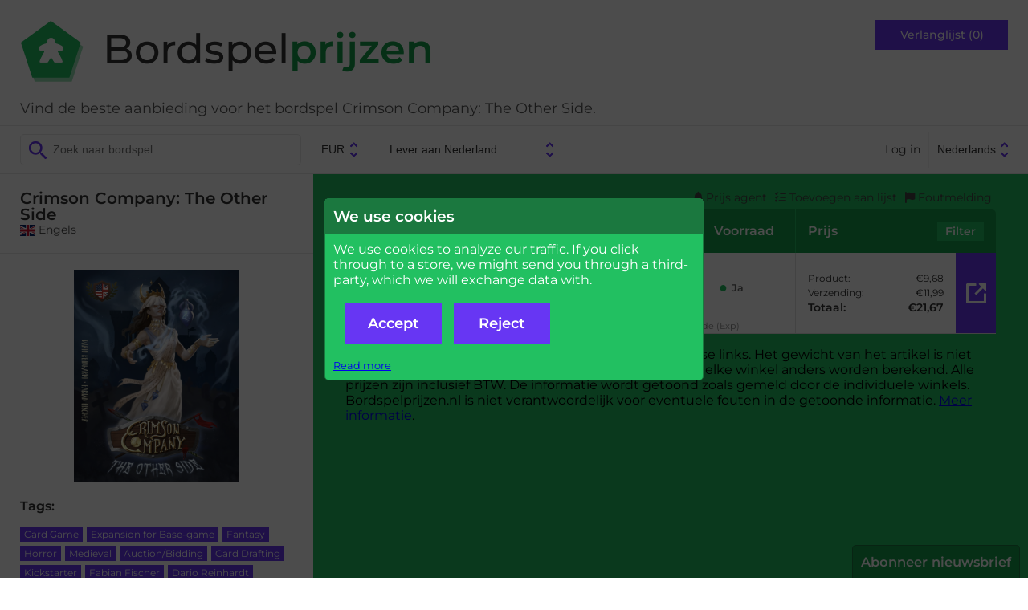

--- FILE ---
content_type: text/html; charset=UTF-8
request_url: https://bordspelprijzen.nl/item/show/36149/crimson-company-the-other-side-exp
body_size: 11068
content:
<!DOCTYPE html>
<html lang="en">
<head>
  <meta http-equiv="Content-Type" content="text/html; charset=UTF-8">
  <title>Crimson Company: The Other Side - beste aanbieding van bordspelen -
  Bordspelprijzen.nl</title>
  <meta name="viewport" content="width=device-width, user-scalable=no, initial-scale=1.0">
  <link href="/css/fonts.css" rel="stylesheet">
  <link href="/css/fontawesome.min.css" rel="stylesheet">
  <link href="/css/solid.min.css" rel="stylesheet">
  <link href="/css/base2.v141.css" media="all" type="text/css" rel="stylesheet">
    <meta name="description" content="Vind de beste prijs of aanbieding voor het bordspel Crimson Company: The Other Side ">

  <link rel="canonical" href="/item/show/36149/crimson-company-the-other-side" />
<link rel="alternate" hreflang="da" href="https://braetspilspriser.dk/item/show/36149/crimson-company-the-other-side" />
<link rel="alternate" hreflang="sv" href="https://bradspelspriser.se/item/show/36149/crimson-company-the-other-side" />
<link rel="alternate" hreflang="en-GB" href="https://boardgameprices.co.uk/item/show/36149/crimson-company-the-other-side" />
<link rel="alternate" hreflang="en-US" href="https://boardgameprices.com/item/show/36149/crimson-company-the-other-side" />
<link rel="alternate" hreflang="de" href="https://brettspielpreise.de/item/show/36149/crimson-company-the-other-side" />
<link rel="alternate" hreflang="fr" href="https://ludiprix.fr/item/show/36149/crimson-company-the-other-side" />
<link rel="alternate" hreflang="nl" href="https://bordspelprijzen.nl/item/show/36149/crimson-company-the-other-side" />
<link rel="alternate" hreflang="es" href="https://preciosjuegosdemesa.es/item/show/36149/crimson-company-the-other-side" />
<meta property="og:title" content="Crimson Company: The Other Side" />
<meta property="og:image" content="https://d2qg6c07ydxh2f.cloudfront.net/items/49/img_36149_MAIN.png" />


<!-- WGCC873 -->

</head>
<body>

 <div id="header">
   <div class="headergroup flex-left">
       <a href="/"><img src="/img/logo.png" alt="Bordspelprijzen.nl" class="logo" />
       <h2 class="title">Bordspel<span>prijzen</span></h2>
       </a>
       <div class="tagline">
Vind de beste aanbieding voor het bordspel Crimson Company: The Other Side.       </div>
   </div>

   <div class="headergroup" style="flex-grow: 2">
   </div>

   <div class="headergroup flex-right wishlistheader">
       <a class="wishlistbutton" href="/cart/show">Verlanglijst (0)</a>
   </div>
   <div id="menutoggle">
     <input type="checkbox" />
     <div id="cover"></div>
     <span></span>
     <span></span>
     <span></span>
     <ul id="menu">
          <li>Menu</li>
          <a href="/cart/show"><li>Verlanglijst</li></a>
                      <a href="/user/login"><li>Log in</li></a>
          
          <a href="/about"><li>Over Bordspelprijzen.nl</li></a>
          <a href="/about/contact"><li>Contact</li></a>
          <li>
          <form id="language2" action="/user/settings" method="POST">
          <input type="hidden" name="ccy" value="EUR">
          <input type="hidden" name="destination" value="NL">
          <select name="language" onchange="this.form.submit()">
						<option value="da" >Dansk</option>
            			<option value="sv" >Svenska</option>
            			<option value="en" >English</option>
            			<option value="de" >Deutsch</option>
            			<option value="fr" >Français</option>
            			<option value="nl" selected="selected">Nederlands</option>
            			<option value="es" >Español</option>
                      </select>
          </form>
          </li>
     </ul>
   </div>
 </div>

 <div id="toolbar">
      <div>
          <form action="/item/search" method="GET" id="search">
              <input type="search" class="searchfield" name="search" placeholder="Zoek naar bordspel" value="">
          </form>

          <form action="/user/settings" method="POST" id="profile">
              <input type="hidden" name="language" value="nl">
              <select name="currency" onchange="this.form.submit()">
                                <option value="DKK" >DKK</option>
                                <option value="EUR" selected="selected">EUR</option>
                                <option value="SEK" >SEK</option>
                                <option value="GBP" >GBP</option>
                                <option value="USD" >USD</option>
                                <option value="PLN" >PLN</option>
                                <option value="NOK" >NOK</option>
                                <option value="CHF" >CHF</option>
                                <option value="CAD" >CAD</option>
                                <option value="HUF" >HUF</option>
                                <option value="CZK" >CZK</option>
                                <option value="BGN" >BGN</option>
                              </select>
              <select name="destination" onchange="this.form.submit()">
                                <option value="AT" >Lever aan Austria</option>
			                    <option value="BE" >Lever aan België</option>
			                    <option value="BG" >Lever aan Bulgarije</option>
			                    <option value="CA" >Lever aan Canada</option>
			                    <option value="DK" >Lever aan Denemarken</option>
			                    <option value="DE" >Lever aan Duitsland</option>
			                    <option value="EE" >Lever aan Estonia</option>
			                    <option value="FI" >Lever aan Finland</option>
			                    <option value="FR" >Lever aan Frankrijk</option>
			                    <option value="GR" >Lever aan Greece</option>
			                    <option value="HU" >Lever aan Hongarije</option>
			                    <option value="IE" >Lever aan Ireland</option>
			                    <option value="IT" >Lever aan Italy</option>
			                    <option value="HR" >Lever aan Kroatïe</option>
			                    <option value="LV" >Lever aan Latvia</option>
			                    <option value="LT" >Lever aan Lithuania</option>
			                    <option value="NL" selected="selected">Lever aan Nederland</option>
			                    <option value="NO" >Lever aan Norway</option>
			                    <option value="PL" >Lever aan Polen</option>
			                    <option value="PT" >Lever aan Portugal</option>
			                    <option value="RO" >Lever aan Romania</option>
			                    <option value="CH" >Lever aan Schweiz</option>
			                    <option value="SK" >Lever aan Slovakia</option>
			                    <option value="SI" >Lever aan Slovenia</option>
			                    <option value="ES" >Lever aan Spanje</option>
			                    <option value="CZ" >Lever aan Tsjechië</option>
			                    <option value="GB" >Lever aan Verenigd Koninkrijk</option>
			                    <option value="US" >Lever aan Verenigde Staten</option>
			                    <option value="SE" >Lever aan Zweden</option>
			                  </select>
          </form>
      </div>

      <div id="topmenu">
                      <a href="/user/login">Log in</a>
                    <form id="language" action="/user/settings" method="POST">
          <input type="hidden" name="ccy" value="EUR">
          <input type="hidden" name="destination" value="NL">
          <select name="language" onchange="this.form.submit()">
						<option value="da" >Dansk</option>
            			<option value="sv" >Svenska</option>
            			<option value="en" >English</option>
            			<option value="de" >Deutsch</option>
            			<option value="fr" >Français</option>
            			<option value="nl" selected="selected">Nederlands</option>
            			<option value="es" >Español</option>
                      </select>
          </form>
      </div>
 </div>

 <div id="message">
        
     </div>

 <div id="main">
     
<!-- START ITEM LEFT -->
<script type="application/ld+json">
{
    "@context": "http://schema.org/",
    "@type": "Product",
    "name": "Crimson Company: The Other Side",
    "image": "https://d2qg6c07ydxh2f.cloudfront.net/items/49/img_36149_MAIN.png",
    "sku": "36149",
    "description": "Crimson Company: The Other Side",
    "gtin": null,
    "offers": {
        "@type": "AggregateOffer",
        "lowPrice": "9.68",
        "highPrice": "9.68",
        "priceCurrency": "EUR",
        "offerCount": 1    }
}
</script>


<div id="sidebar">
  <div class="productname sidebarinfo">
    <h1>Crimson Company: The Other Side</h1>
        <span class="itemversion"><span class="nobr"><img src="/img/svg/flags/GB.svg" class="flag-icon svg-icon" alt="GB" />&nbsp;Engels</span></span>
       </div>

   <div class="sidebarinfo">
     <img class="product" src="https://d2qg6c07ydxh2f.cloudfront.net/items/49/img_36149_MAIN.png" alt="Crimson Company: The Other Side" title="Crimson Company: The Other Side" />

        </div>

   <input type="checkbox" id="productdetails" role="button" class="expander" />
   <div class="productdetails expandee">

   <h3>Tags:</h3>
   <ul class="tags">
               <li><a href="/item/search/?tags=77">Card Game</a></li>
                    <li><a href="/item/search/?tags=13">Expansion for Base-game</a></li>
                    <li><a href="/item/search/?tags=58">Fantasy</a></li>
                    <li><a href="/item/search/?tags=31">Horror</a></li>
                    <li><a href="/item/search/?tags=3">Medieval</a></li>
                    <li><a href="/item/search/?tags=41">Auction/Bidding</a></li>
                    <li><a href="/item/search/?tags=60">Card Drafting</a></li>
                    <li><a href="/item/search/?tags=112">Kickstarter</a></li>
                    <li><a href="/item/search/?tags=24869">Fabian Fischer</a></li>
                    <li><a href="/item/search/?tags=24870">Dario Reinhardt</a></li>
                                 </ul>


   
      
   <ul class="actions">


<li><a href="http://www.boardgamegeek.com/boardgame/292086/show">Bekijk dit spel op BoardGameGeek</a></li>

<li><a href="/item/history/36149/crimson-company-the-other-side">Prijsgeschiedenis</a></li>

<li><label for="modal_notifyme">Informeer me, wanneer de prijs lager is.</label></li>

<li>
    <form action="/cart/add" method="POST">
        <input type="hidden" name="id" value="36149" />
        <input type="hidden" name="action" value="return" />
        <button type="submit">Toevoegen aan verlanglijst</button>
    </form>
</li>

<li><label for="modal_report_error">Meld een fout op deze pagina</label></li>








</ul>

</div>


    <label for="productdetails" id="productdetailstoggle"><span>Expand details</span></label>
</div>


<div id="content" class="withproducttools">



<ul class="producttools">
   <li><label for="modal_notifyme"><i class="fa-solid fa-bell"></i>&nbsp;Prijs agent</label></li>
   <li><label for="modal_add_to_list"><i class="fa-solid fa-list-check"></i>&nbsp;Toevoegen aan lijst</label></li>
   <li><label for="modal_report_error"><i class="fa-solid fa-flag"></i>&nbsp;Foutmelding</label></li>
</ul>

<div id="vendorlist">
 <div class="vendorheader" style="-ms-grid-column: 1; -ms-grid-row: 1">Winkel</div>
 <div class="multicell vendorheader-wrapper" style="-ms-grid-column: 2; -ms-grid-row: 1">
     <div class="vendorheader ratingcolumn">Rating</div>
     <div class="vendorheader informationcolumn">Information</div>
     <div class="vendorheader stockcolumn">Voorraad</div>
 </div>
 <div class="vendorheader" style="-ms-grid-column:3; -ms-grid-row: 1">Prijs   <label style="cursor:pointer" for="listfilter">Filter</label>
 </div>

 <input type="checkbox" id="listfilter" role="button" class="expander">
 <div method="POST" class="listfiltercontainer expandee" style="-ms-grid-row: 2; -ms-grid-column: 1; -ms-grid-column-span: 3">
   <div>
     <p>Hier kunt u de instellingen voor de prijsweergave wijzigen voor Bordspelprijzen.nl. Standaard wordt de goedkoopste prijs getoond op basis van levering met tracking tot aan uw deur, betaald met creditcard. Sommige winkels bieden goedkopere alternatieven aan die u in plaats daarvan kunt laten zien.</p>
   </div>
   <form method="POST">
   <input type="hidden" name="pricesettings" value="1" />

    <div style="white-space: nowrap">
     <select name="pricesort">
       <option value="SMART" selected="selected">Slim sorteren</option>
       <option value="CHEAP1">Op prijs inclusief verzendkosten</option>
       <option value="CHEAP2">Op prijs voor verzending</option>
       <option value="STOCK">Op voorraadstatus</option>
     </select>
     <br />
     <input type="checkbox" name="shipping_letter" id="shipping_letter"  />
     <label for="shipping_letter">Als brievenpost toegestaan (geen tracking).</label><br />
     <input type="checkbox" name="shipping_postoffice" id="shipping_postoffice" checked="checked" />
     <label for="shipping_postoffice">Verzending naar het postkantoor toestaan.</label><br />
     <input type="checkbox" name="shipping_pickupbox" id="shipping_pickupbox"  />
     <label for="shipping_pickupbox">Verzending naar een geautomatiseerd ophaalpunt toestaan.</label><br />
     <input type="checkbox" name="shipping_office" id="shipping_office"  />
     <label for="shipping_office">Verzending naar uw werkadres toestaan.</label><br />
     <button type="submit" class="button">Opslaan</button>
    </div>

    <div>
     <p>Laat afhalen bij deze winkels toe</p>
     <div class="pickuplist">
                                                                                                         <input type="checkbox" id="pickup_572" name="pickup[572]" />
       <label for="pickup_572"><img src="/img/svg/flags/NL.svg" class="flag-icon svg-icon" alt="NL" />&nbsp;Galerie Chat Noir</label><br />
                            <input type="checkbox" id="pickup_240" name="pickup[240]" />
       <label for="pickup_240"><img src="/img/svg/flags/NL.svg" class="flag-icon svg-icon" alt="NL" />&nbsp;Gamer's Dream</label><br />
                                                                                                                                                                                                                                                                                                                                                              <input type="checkbox" id="pickup_389" name="pickup[389]" />
       <label for="pickup_389"><img src="/img/svg/flags/BE.svg" class="flag-icon svg-icon" alt="BE" />&nbsp;The Playground</label><br />
                                                                                                                                                                                                                                                                                                                                                                                                                                                                                                                                                                                                                                                                                                                                                                                                                                                                                                                                                                                                                                                                                                                                                                                                                                                                                                                                                                                                                                                                                                                                                                                                                                                                                                                                                                                                                                                                                                                                                                                                                                                                                                                                                                                                                                                                                                                                                                                                                                                                                                                                                                                                                                                                                                                                                                                                                                                                                                                                                                                                                                                                                                                                                                                                                                                                                                                                                                                                                                                                                                                                                                                                                                                                                                                                     </div>
    </div>

   </form>
 </div>



 <div class="vendordetail vendorlogo" style="-ms-grid-column: 1; -ms-grid-row: 3"><img class="storeimage" title="The Game Rules" alt="The Game Rules" src="https://d2qg6c07ydxh2f.cloudfront.net/shops/350.png?hash=1" /></div>

<div class="vendordetail vendorstatus">
 <div class="infocontainer multicell" style="-ms-grid-column: 2; -ms-grid-row: 3">
     <div class="vendorrating">
                <div>
         <a href="https://www.google.com/search?q=The+Game+Rules%2C+Eantos%2C+Peristeri%2C+Greece&hl=en&uact=5&oq=The+Game+Rules%2C+Eantos%2C+Peristeri%2C+Greece#lrd=0x14a1a31805d101fb:0xc4489e20db5bef3f,1,,," rel="nofollow" style="text-decoration:none">
                      <div class="star-rating"><div class="star-rating-top" style="width:96%"><span>&#9733;</span><span>&#9733;</span><span>&#9733;</span><span>&#9733;</span><span>&#9733;</span></div><div class="star-rating-bottom"><span>&#9733;</span><span>&#9733;</span><span>&#9733;</span><span>&#9733;</span><span>&#9733;</span></div></div>                    </a>
         <span class="ratingcount">(984&nbsp;Beoordelingen)</span>
         </div>
            </div>
     <div class="vendorinfo">
     <img src="/img/svg/flags/GR.svg" class="vendorinfo-icon flag-icon svg-icon" alt="GR" />&nbsp;<a href="/store/stuffers/350"><img alt="Vul uw winkelmandje bij The Game Rules!" src="/img/svg/shopping-cart-icon.svg" title="Vul uw winkelmandje bij The Game Rules!" class="shopping-cart-icon svg-icon vendorinfo-icon" /></a>&nbsp;<img src="/img/svg/delivery-icon.svg" title="Gratis verzending op bestellingen boven &euro;150,00" alt="Gratis verzending op bestellingen boven &euro;150,00" class="delivery-icon svg-icon vendorinfo-icon" />     </div>
     <div class="vendorstock">
                <span class="stockyes">Ja</span>
                     </div>
 </div>
    <div class="storeitemname">
        <span title="2026-01-16 15:37:37">1 hour ago</span>        |
        Crimson Company: The Other Side (Exp)    </div>
</div>
 <div class="vendordetail vendorprice" style="-ms-grid-column: 3; -ms-grid-row: 3">

    <div class="pricedetails">

        <div style="-ms-grid-column: 1; -ms-grid-row: 1">Product:</div>
        <div style="-ms-grid-column: 2; -ms-grid-row: 1">&euro;9,68</div>

        <div style="-ms-grid-column: 1; -ms-grid-row: 2">Verzending:</div>
        <div style="-ms-grid-column: 2; -ms-grid-row: 2">&euro;11,99</div>

        
        
        <div class="total" style="-ms-grid-column: 1; -ms-grid-row: 5">Totaal:</div>
        <div class="total grand-total" style="-ms-grid-column: 2; -ms-grid-row: 5">&euro;21,67</div>
    </div>

                        <a rel="nofollow" href="/item/go?rank=1&source=I&storeitemid=2225589" class="buylink" onclick="return checkConsent()">Zie in winkel</a>
            
 </div>


</div>
<p>We may earn a commission when you buy through these links.
Het gewicht van het artikel is niet bekend bij Bordspelprijzen.nl, dus de verzending kan in elke winkel anders worden berekend.
Alle prijzen zijn inclusief BTW. De informatie wordt getoond zoals gemeld door de individuele winkels.
    Bordspelprijzen.nl is niet verantwoordelijk voor eventuele fouten in de getoonde informatie. <a href="/about">Meer informatie</a>.</p>


<span>
    <input type="checkbox" id="modal_add_to_list" role="button" class="expander" />
    <div class="modal expandee fullmodal">
        <div>
            <form action="/cart/add" method="POST">
                <input type="hidden" name="id" value="36149" />
                <input type="hidden" name="action" value="return" />
                <button type="submit" class="button" style="width: 200px">Toevoegen aan verlanglijst</button>
            <label for="modal_add_to_list" class="button">Sluiten</label>
            </form>

            <hr />

                            <em style="display:block">If you <a href="/user/login">log in</a>, you can create several lists - including public lists!</em>
            

        </div>
    </div>
</span>

<span>
<input type="checkbox" id="modal_report_error" role="button" class="expander" />
<div class="modal expandee fullmodal">
    <form action="/item/doreporterror" method="POST">
        <p>Hier kunt u fouten op deze pagina melden. Beschrijf de fout, en wij zullen deze zo spoedig mogelijk onderzoeken. Merk op dat de prijzen en
    voorraadstatus 's nachts worden bijgewerkt, waardoor vertragingen kunnen optreden.</p>
        <p>
            <input type="hidden" name="store_item_ids" value="2225589" />
            <input type="hidden" name="item_id" value="36149" />
            <input type="text" id="subject2" name="subject" autofill="off" />
            <input type="hidden" id="check2" name="check" value="4" />
            <style>
                input#subject2 {
                    display:none;
                }
            </style>
            <script type="text/javascript">
                document.getElementById('check2').value = '3';
            </script>

            <div class="inputfieldrow">
                <label for="error_type">Soort fout:</label>
                <select name="error_type" id="error_type">
                    <option value="error_select">Kies...</option>
                    <option value="error_price">Verkeerde prijs</option>
                    <option value="error_stock">Verkeerde voorraadstatus</option>
                    <option value="error_map">Verkeerd artikel vermeld</option>
                    <option value="error_link">Verkeerde link naar een winkel</option>
                    <option value="error_weight">Verkeerd gewicht voor een artikel</option>
                    <option value="error_version">Verschillende versies vermeld</option>
                    <option value="error_picture">Verkeerde foto</option>
                    <option value="error_other">Anders</option>
                </select>
            </div>

            <div class="inputfieldrow">
                <label for="error_email">Uw e-mailadres:</label>
                <input type="email" name="error_email" id="error_email" />
            </div>
            <div class="inputfieldrow">
                <label for="error_text">Meer informatie:</label>
                <textarea name="error_text" id="error_text"></textarea>
            </div>
            Wij zullen uw e-mailadres alleen gebruiken om u op de hoogte te stellen, nadat de fout is gecorrigeerd, of als we meer informatie nodig hebben.            <div class="inputfieldrow">
                <input type="submit" value="Verzend" class="button">
                <label for="modal_report_error" class="button">Sluiten</label>
            </div>
        </p>
    </form>
</div>
</span>
<span>
<input type="checkbox" id="modal_notifyme" role="button" class="expander" />
<div class="modal expandee fullmodal">
    <form action="/user/notifyme" method="POST">
        <p>Als u op de hoogte wilt worden gesteld, wanneer Crimson Company: The Other Side op voorraad is, kunt u hier uw e-mail invullen. Wij sturen u eenmalig een mailtje, wanneer Crimson Company: The Other Side in minstens één winkel in voorraad is. Wij zullen uw e-mailadres niet voor andere doeleinden gebruiken dan het verzenden van dit ene e-mailbericht.</p>
        <div>
            <input type="hidden" name="item_id" value="36149" />
            <div class="inputfieldrow">
            <label>E-mail</label>
            <input type="email" name="email" value="" />
            <input type="text" id="subject3" name="subject" autofill="off" />
            <input type="hidden" id="check3" name="check" value="4" />
            <style>
                input#subject3 {
                    display:none;
                }
            </style>
            <script type="text/javascript">
                document.getElementById('check3').value = '3';
            </script>
            </div>
            <br />
                <input style="display: inline" type="checkbox" name="usemaxprice" id="usemaxprice" role="button" class="expander" checked="checked"/>
                <label for="usemaxprice">Laat mij het alleen weten als de prijs onder een bepaald bedrag ligt.</label>
                <div class="expandee">
                    <input style="width: 10em; text-align: right" type="number" name="maxprice" id="maxprice" value="21" />
                    EUR                </div>
            <br />
            <br />

            <div>
                                <input style="display: inline" type="checkbox" name="excludestores" id="excludestores" role="button" class="expander"  />
                <label for="excludestores">Laat het me niet weten voor bepaalde winkels.</label>
                <div class="expandee" style="flex-direction: column">
                    <div class="excludelist">

                                                                                    <input  type="checkbox" id="excludenotify_362" name="excludenotify[362]" class="excludenotifycheck excludenotifycheck_NL" />
                                <label style="display:inline" for="excludenotify_362"><img src="/img/svg/flags/NL.svg" class="flag-icon svg-icon" alt="NL" />&nbsp;999Games</label><br />
                                                                                                                <input  type="checkbox" id="excludenotify_393" name="excludenotify[393]" class="excludenotifycheck excludenotifycheck_NL" />
                                <label style="display:inline" for="excludenotify_393"><img src="/img/svg/flags/NL.svg" class="flag-icon svg-icon" alt="NL" />&nbsp;Amazon</label><br />
                                                                                                                <input  type="checkbox" id="excludenotify_366" name="excludenotify[366]" class="excludenotifycheck excludenotifycheck_NL" />
                                <label style="display:inline" for="excludenotify_366"><img src="/img/svg/flags/NL.svg" class="flag-icon svg-icon" alt="NL" />&nbsp;Boardgame Shop</label><br />
                                                                                                                <input  type="checkbox" id="excludenotify_269" name="excludenotify[269]" class="excludenotifycheck excludenotifycheck_NL" />
                                <label style="display:inline" for="excludenotify_269"><img src="/img/svg/flags/NL.svg" class="flag-icon svg-icon" alt="NL" />&nbsp;De Dobbelsteen</label><br />
                                                                                                                <input  type="checkbox" id="excludenotify_209" name="excludenotify[209]" class="excludenotifycheck excludenotifycheck_NL" />
                                <label style="display:inline" for="excludenotify_209"><img src="/img/svg/flags/NL.svg" class="flag-icon svg-icon" alt="NL" />&nbsp;De Spellenhoorn</label><br />
                                                                                                                <input  type="checkbox" id="excludenotify_479" name="excludenotify[479]" class="excludenotifycheck excludenotifycheck_NL" />
                                <label style="display:inline" for="excludenotify_479"><img src="/img/svg/flags/NL.svg" class="flag-icon svg-icon" alt="NL" />&nbsp;De Spelletjes Vrienden</label><br />
                                                                                                                <input  type="checkbox" id="excludenotify_572" name="excludenotify[572]" class="excludenotifycheck excludenotifycheck_NL" />
                                <label style="display:inline" for="excludenotify_572"><img src="/img/svg/flags/NL.svg" class="flag-icon svg-icon" alt="NL" />&nbsp;Galerie Chat Noir</label><br />
                                                                                                                <input  type="checkbox" id="excludenotify_240" name="excludenotify[240]" class="excludenotifycheck excludenotifycheck_NL" />
                                <label style="display:inline" for="excludenotify_240"><img src="/img/svg/flags/NL.svg" class="flag-icon svg-icon" alt="NL" />&nbsp;Gamer's Dream</label><br />
                                                                                                                <input  type="checkbox" id="excludenotify_560" name="excludenotify[560]" class="excludenotifycheck excludenotifycheck_NL" />
                                <label style="display:inline" for="excludenotify_560"><img src="/img/svg/flags/NL.svg" class="flag-icon svg-icon" alt="NL" />&nbsp;Kapitein Spel</label><br />
                                                                                                                <input  type="checkbox" id="excludenotify_210" name="excludenotify[210]" class="excludenotifycheck excludenotifycheck_NL" />
                                <label style="display:inline" for="excludenotify_210"><img src="/img/svg/flags/NL.svg" class="flag-icon svg-icon" alt="NL" />&nbsp;Simtasia</label><br />
                                                                                                                <input  type="checkbox" id="excludenotify_461" name="excludenotify[461]" class="excludenotifycheck excludenotifycheck_NL" />
                                <label style="display:inline" for="excludenotify_461"><img src="/img/svg/flags/NL.svg" class="flag-icon svg-icon" alt="NL" />&nbsp;Speldorado</label><br />
                                                                                                                <input  type="checkbox" id="excludenotify_211" name="excludenotify[211]" class="excludenotifycheck excludenotifycheck_NL" />
                                <label style="display:inline" for="excludenotify_211"><img src="/img/svg/flags/NL.svg" class="flag-icon svg-icon" alt="NL" />&nbsp;SpellenVariant</label><br />
                                                                                                                <input  type="checkbox" id="excludenotify_205" name="excludenotify[205]" class="excludenotifycheck excludenotifycheck_NL" />
                                <label style="display:inline" for="excludenotify_205"><img src="/img/svg/flags/NL.svg" class="flag-icon svg-icon" alt="NL" />&nbsp;Spellenhuis</label><br />
                                                                                                                <input  type="checkbox" id="excludenotify_266" name="excludenotify[266]" class="excludenotifycheck excludenotifycheck_NL" />
                                <label style="display:inline" for="excludenotify_266"><img src="/img/svg/flags/NL.svg" class="flag-icon svg-icon" alt="NL" />&nbsp;Spellenrijk</label><br />
                                                                                                                <input  type="checkbox" id="excludenotify_564" name="excludenotify[564]" class="excludenotifycheck excludenotifycheck_NL" />
                                <label style="display:inline" for="excludenotify_564"><img src="/img/svg/flags/NL.svg" class="flag-icon svg-icon" alt="NL" />&nbsp;Spelspecialist</label><br />
                                                                                                                <input  type="checkbox" id="excludenotify_255" name="excludenotify[255]" class="excludenotifycheck excludenotifycheck_NL" />
                                <label style="display:inline" for="excludenotify_255"><img src="/img/svg/flags/NL.svg" class="flag-icon svg-icon" alt="NL" />&nbsp;Spelspul</label><br />
                                                                                                                <input  type="checkbox" id="excludenotify_229" name="excludenotify[229]" class="excludenotifycheck excludenotifycheck_NL" />
                                <label style="display:inline" for="excludenotify_229"><img src="/img/svg/flags/NL.svg" class="flag-icon svg-icon" alt="NL" />&nbsp;Summoner</label><br />
                                                                                                                <input  type="checkbox" id="excludenotify_242" name="excludenotify[242]" class="excludenotifycheck excludenotifycheck_NL" />
                                <label style="display:inline" for="excludenotify_242"><img src="/img/svg/flags/NL.svg" class="flag-icon svg-icon" alt="NL" />&nbsp;bol.com</label><br />
                                                                                                                <input  type="checkbox" id="excludenotify_416" name="excludenotify[416]" class="excludenotifycheck excludenotifycheck_AT" />
                                <label style="display:inline" for="excludenotify_416"><img src="/img/svg/flags/AT.svg" class="flag-icon svg-icon" alt="AT" />&nbsp;Dreamland Games</label><br />
                                                                                                                                                                    <input  type="checkbox" id="excludenotify_417" name="excludenotify[417]" class="excludenotifycheck excludenotifycheck_AT" />
                                <label style="display:inline" for="excludenotify_417"><img src="/img/svg/flags/AT.svg" class="flag-icon svg-icon" alt="AT" />&nbsp;Siren Games</label><br />
                                                                                                                <input  type="checkbox" id="excludenotify_273" name="excludenotify[273]" class="excludenotifycheck excludenotifycheck_BE" />
                                <label style="display:inline" for="excludenotify_273"><img src="/img/svg/flags/BE.svg" class="flag-icon svg-icon" alt="BE" />&nbsp;Archonia</label><br />
                                                                                                                <input  type="checkbox" id="excludenotify_367" name="excludenotify[367]" class="excludenotifycheck excludenotifycheck_BE" />
                                <label style="display:inline" for="excludenotify_367"><img src="/img/svg/flags/BE.svg" class="flag-icon svg-icon" alt="BE" />&nbsp;CrowdFinder</label><br />
                                                                                                                <input  type="checkbox" id="excludenotify_233" name="excludenotify[233]" class="excludenotifycheck excludenotifycheck_BE" />
                                <label style="display:inline" for="excludenotify_233"><img src="/img/svg/flags/BE.svg" class="flag-icon svg-icon" alt="BE" />&nbsp;De Spelvogel</label><br />
                                                                                                                <input  type="checkbox" id="excludenotify_470" name="excludenotify[470]" class="excludenotifycheck excludenotifycheck_BE" />
                                <label style="display:inline" for="excludenotify_470"><img src="/img/svg/flags/BE.svg" class="flag-icon svg-icon" alt="BE" />&nbsp;Golden Meeple</label><br />
                                                                                                                <input  type="checkbox" id="excludenotify_262" name="excludenotify[262]" class="excludenotifycheck excludenotifycheck_BE" />
                                <label style="display:inline" for="excludenotify_262"><img src="/img/svg/flags/BE.svg" class="flag-icon svg-icon" alt="BE" />&nbsp;Lotana</label><br />
                                                                                                                <input  type="checkbox" id="excludenotify_235" name="excludenotify[235]" class="excludenotifycheck excludenotifycheck_BE" />
                                <label style="display:inline" for="excludenotify_235"><img src="/img/svg/flags/BE.svg" class="flag-icon svg-icon" alt="BE" />&nbsp;Queen of Games</label><br />
                                                                                                                <input  type="checkbox" id="excludenotify_480" name="excludenotify[480]" class="excludenotifycheck excludenotifycheck_BE" />
                                <label style="display:inline" for="excludenotify_480"><img src="/img/svg/flags/BE.svg" class="flag-icon svg-icon" alt="BE" />&nbsp;Sheepgames</label><br />
                                                                                                                <input  type="checkbox" id="excludenotify_270" name="excludenotify[270]" class="excludenotifycheck excludenotifycheck_BE" />
                                <label style="display:inline" for="excludenotify_270"><img src="/img/svg/flags/BE.svg" class="flag-icon svg-icon" alt="BE" />&nbsp;Spelgezel</label><br />
                                                                                                                <input  type="checkbox" id="excludenotify_261" name="excludenotify[261]" class="excludenotifycheck excludenotifycheck_BE" />
                                <label style="display:inline" for="excludenotify_261"><img src="/img/svg/flags/BE.svg" class="flag-icon svg-icon" alt="BE" />&nbsp;Spelhuis</label><br />
                                                                                                                <input  type="checkbox" id="excludenotify_232" name="excludenotify[232]" class="excludenotifycheck excludenotifycheck_BE" />
                                <label style="display:inline" for="excludenotify_232"><img src="/img/svg/flags/BE.svg" class="flag-icon svg-icon" alt="BE" />&nbsp;Spelonk</label><br />
                                                                                                                <input  type="checkbox" id="excludenotify_389" name="excludenotify[389]" class="excludenotifycheck excludenotifycheck_BE" />
                                <label style="display:inline" for="excludenotify_389"><img src="/img/svg/flags/BE.svg" class="flag-icon svg-icon" alt="BE" />&nbsp;The Playground</label><br />
                                                                                                                <input  type="checkbox" id="excludenotify_267" name="excludenotify[267]" class="excludenotifycheck excludenotifycheck_BE" />
                                <label style="display:inline" for="excludenotify_267"><img src="/img/svg/flags/BE.svg" class="flag-icon svg-icon" alt="BE" />&nbsp;Worlds' End Comics & Games</label><br />
                                                                                                                                                                                                                                                                                                                                <input  type="checkbox" id="excludenotify_454" name="excludenotify[454]" class="excludenotifycheck excludenotifycheck_CH" />
                                <label style="display:inline" for="excludenotify_454"><img src="/img/svg/flags/CH.svg" class="flag-icon svg-icon" alt="CH" />&nbsp;Well Played</label><br />
                                                                                                                                                                    <input  type="checkbox" id="excludenotify_520" name="excludenotify[520]" class="excludenotifycheck excludenotifycheck_DE" />
                                <label style="display:inline" for="excludenotify_520"><img src="/img/svg/flags/DE.svg" class="flag-icon svg-icon" alt="DE" />&nbsp;AllGames4You</label><br />
                                                                                                                <input  type="checkbox" id="excludenotify_118" name="excludenotify[118]" class="excludenotifycheck excludenotifycheck_DE" />
                                <label style="display:inline" for="excludenotify_118"><img src="/img/svg/flags/DE.svg" class="flag-icon svg-icon" alt="DE" />&nbsp;Amazon</label><br />
                                                                                                                <input  type="checkbox" id="excludenotify_427" name="excludenotify[427]" class="excludenotifycheck excludenotifycheck_DE" />
                                <label style="display:inline" for="excludenotify_427"><img src="/img/svg/flags/DE.svg" class="flag-icon svg-icon" alt="DE" />&nbsp;BB-Spiele</label><br />
                                                                                                                <input  type="checkbox" id="excludenotify_163" name="excludenotify[163]" class="excludenotifycheck excludenotifycheck_DE" />
                                <label style="display:inline" for="excludenotify_163"><img src="/img/svg/flags/DE.svg" class="flag-icon svg-icon" alt="DE" />&nbsp;Bestpricegeek</label><br />
                                                                                                                                                                                                                        <input  type="checkbox" id="excludenotify_186" name="excludenotify[186]" class="excludenotifycheck excludenotifycheck_DE" />
                                <label style="display:inline" for="excludenotify_186"><img src="/img/svg/flags/DE.svg" class="flag-icon svg-icon" alt="DE" />&nbsp;Brettspielbude</label><br />
                                                                                                                <input  type="checkbox" id="excludenotify_77" name="excludenotify[77]" class="excludenotifycheck excludenotifycheck_DE" />
                                <label style="display:inline" for="excludenotify_77"><img src="/img/svg/flags/DE.svg" class="flag-icon svg-icon" alt="DE" />&nbsp;Brettspielversand</label><br />
                                                                                                                <input  type="checkbox" id="excludenotify_133" name="excludenotify[133]" class="excludenotifycheck excludenotifycheck_DE" />
                                <label style="display:inline" for="excludenotify_133"><img src="/img/svg/flags/DE.svg" class="flag-icon svg-icon" alt="DE" />&nbsp;Bücher.de</label><br />
                                                                                                                                                                    <input  type="checkbox" id="excludenotify_125" name="excludenotify[125]" class="excludenotifycheck excludenotifycheck_DE" />
                                <label style="display:inline" for="excludenotify_125"><img src="/img/svg/flags/DE.svg" class="flag-icon svg-icon" alt="DE" />&nbsp;DocsMagic</label><br />
                                                                                                                                                                                                                        <input  type="checkbox" id="excludenotify_168" name="excludenotify[168]" class="excludenotifycheck excludenotifycheck_DE" />
                                <label style="display:inline" for="excludenotify_168"><img src="/img/svg/flags/DE.svg" class="flag-icon svg-icon" alt="DE" />&nbsp;Fantasy Welt</label><br />
                                                                                                                <input  type="checkbox" id="excludenotify_447" name="excludenotify[447]" class="excludenotifycheck excludenotifycheck_DE" />
                                <label style="display:inline" for="excludenotify_447"><img src="/img/svg/flags/DE.svg" class="flag-icon svg-icon" alt="DE" />&nbsp;Gamer's HQ</label><br />
                                                                                                                <input  type="checkbox" id="excludenotify_476" name="excludenotify[476]" class="excludenotifycheck excludenotifycheck_DE" />
                                <label style="display:inline" for="excludenotify_476"><img src="/img/svg/flags/DE.svg" class="flag-icon svg-icon" alt="DE" />&nbsp;Keen Bean Studio</label><br />
                                                                                                                <input  type="checkbox" id="excludenotify_448" name="excludenotify[448]" class="excludenotifycheck excludenotifycheck_DE" />
                                <label style="display:inline" for="excludenotify_448"><img src="/img/svg/flags/DE.svg" class="flag-icon svg-icon" alt="DE" />&nbsp;Kutami</label><br />
                                                                                                                <input  type="checkbox" id="excludenotify_35" name="excludenotify[35]" class="excludenotifycheck excludenotifycheck_DE" />
                                <label style="display:inline" for="excludenotify_35"><img src="/img/svg/flags/DE.svg" class="flag-icon svg-icon" alt="DE" />&nbsp;Milan Spiele</label><br />
                                                                                                                <input  type="checkbox" id="excludenotify_450" name="excludenotify[450]" class="excludenotifycheck excludenotifycheck_DE" />
                                <label style="display:inline" for="excludenotify_450"><img src="/img/svg/flags/DE.svg" class="flag-icon svg-icon" alt="DE" />&nbsp;Minyarts</label><br />
                                                                                                                                                                    <input  type="checkbox" id="excludenotify_515" name="excludenotify[515]" class="excludenotifycheck excludenotifycheck_DE" />
                                <label style="display:inline" for="excludenotify_515"><img src="/img/svg/flags/DE.svg" class="flag-icon svg-icon" alt="DE" />&nbsp;Shadowborne Games</label><br />
                                                                                                                                                                                                                                                                            <input  type="checkbox" id="excludenotify_68" name="excludenotify[68]" class="excludenotifycheck excludenotifycheck_DE" />
                                <label style="display:inline" for="excludenotify_68"><img src="/img/svg/flags/DE.svg" class="flag-icon svg-icon" alt="DE" />&nbsp;Spiele-Offensive</label><br />
                                                                                                                <input  type="checkbox" id="excludenotify_219" name="excludenotify[219]" class="excludenotifycheck excludenotifycheck_DE" />
                                <label style="display:inline" for="excludenotify_219"><img src="/img/svg/flags/DE.svg" class="flag-icon svg-icon" alt="DE" />&nbsp;SpieleTaxi</label><br />
                                                                                                                <input  type="checkbox" id="excludenotify_246" name="excludenotify[246]" class="excludenotifycheck excludenotifycheck_DE" />
                                <label style="display:inline" for="excludenotify_246"><img src="/img/svg/flags/DE.svg" class="flag-icon svg-icon" alt="DE" />&nbsp;Spieletastisch</label><br />
                                                                                                                                                                    <input  type="checkbox" id="excludenotify_449" name="excludenotify[449]" class="excludenotifycheck excludenotifycheck_DE" />
                                <label style="display:inline" for="excludenotify_449"><img src="/img/svg/flags/DE.svg" class="flag-icon svg-icon" alt="DE" />&nbsp;Taschengelddieb</label><br />
                                                                                                                                                                                                                                                                                                                                                                                                                                                                                                                                                <input  type="checkbox" id="excludenotify_459" name="excludenotify[459]" class="excludenotifycheck excludenotifycheck_DK" />
                                <label style="display:inline" for="excludenotify_459"><img src="/img/svg/flags/DK.svg" class="flag-icon svg-icon" alt="DK" />&nbsp;Coolshop NL</label><br />
                                                                                                                                                                                                                                                                                                                                                                                                                                                                                                                                                <input  type="checkbox" id="excludenotify_429" name="excludenotify[429]" class="excludenotifycheck excludenotifycheck_DK" />
                                <label style="display:inline" for="excludenotify_429"><img src="/img/svg/flags/DK.svg" class="flag-icon svg-icon" alt="DK" />&nbsp;Oaken Vault</label><br />
                                                                                                                                                                                                                                                                                                                                                                                                                                                                                                                                                                                                    <input  type="checkbox" id="excludenotify_1" name="excludenotify[1]" class="excludenotifycheck excludenotifycheck_DK" />
                                <label style="display:inline" for="excludenotify_1"><img src="/img/svg/flags/DK.svg" class="flag-icon svg-icon" alt="DK" />&nbsp;kelz0r</label><br />
                                                                                                                                                                    <input  type="checkbox" id="excludenotify_467" name="excludenotify[467]" class="excludenotifycheck excludenotifycheck_EE" />
                                <label style="display:inline" for="excludenotify_467"><img src="/img/svg/flags/EE.svg" class="flag-icon svg-icon flag-icon-with-border" alt="EE" />&nbsp;Lauamängud</label><br />
                                                                                                                                                                    <input  type="checkbox" id="excludenotify_445" name="excludenotify[445]" class="excludenotifycheck excludenotifycheck_ES" />
                                <label style="display:inline" for="excludenotify_445"><img src="/img/svg/flags/ES.svg" class="flag-icon svg-icon" alt="ES" />&nbsp;Comic Stores</label><br />
                                                                                                                                                                                                                        <input  type="checkbox" id="excludenotify_434" name="excludenotify[434]" class="excludenotifycheck excludenotifycheck_ES" />
                                <label style="display:inline" for="excludenotify_434"><img src="/img/svg/flags/ES.svg" class="flag-icon svg-icon" alt="ES" />&nbsp;Empire Games</label><br />
                                                                                                                                                                                                                                                                            <input  type="checkbox" id="excludenotify_287" name="excludenotify[287]" class="excludenotifycheck excludenotifycheck_ES" />
                                <label style="display:inline" for="excludenotify_287"><img src="/img/svg/flags/ES.svg" class="flag-icon svg-icon" alt="ES" />&nbsp;Juegos de la Mesa Redonda</label><br />
                                                                                                                                                                    <input  type="checkbox" id="excludenotify_440" name="excludenotify[440]" class="excludenotifycheck excludenotifycheck_ES" />
                                <label style="display:inline" for="excludenotify_440"><img src="/img/svg/flags/ES.svg" class="flag-icon svg-icon" alt="ES" />&nbsp;Kubekings</label><br />
                                                                                                                <input  type="checkbox" id="excludenotify_290" name="excludenotify[290]" class="excludenotifycheck excludenotifycheck_ES" />
                                <label style="display:inline" for="excludenotify_290"><img src="/img/svg/flags/ES.svg" class="flag-icon svg-icon" alt="ES" />&nbsp;Mathom</label><br />
                                                                                                                <input  type="checkbox" id="excludenotify_442" name="excludenotify[442]" class="excludenotifycheck excludenotifycheck_ES" />
                                <label style="display:inline" for="excludenotify_442"><img src="/img/svg/flags/ES.svg" class="flag-icon svg-icon" alt="ES" />&nbsp;Padis</label><br />
                                                                                                                                                                                                                                                                                                                                <input  type="checkbox" id="excludenotify_331" name="excludenotify[331]" class="excludenotifycheck excludenotifycheck_FI" />
                                <label style="display:inline" for="excludenotify_331"><img src="/img/svg/flags/FI.svg" class="flag-icon svg-icon flag-icon-with-border" alt="FI" />&nbsp;Lautapelit</label><br />
                                                                                                                                                                    <input  type="checkbox" id="excludenotify_308" name="excludenotify[308]" class="excludenotifycheck excludenotifycheck_FI" />
                                <label style="display:inline" for="excludenotify_308"><img src="/img/svg/flags/FI.svg" class="flag-icon svg-icon flag-icon-with-border" alt="FI" />&nbsp;Poromagia</label><br />
                                                                                                                <input  type="checkbox" id="excludenotify_212" name="excludenotify[212]" class="excludenotifycheck excludenotifycheck_FR" />
                                <label style="display:inline" for="excludenotify_212"><img src="/img/svg/flags/FR.svg" class="flag-icon svg-icon" alt="FR" />&nbsp;Agorajeux</label><br />
                                                                                                                <input  type="checkbox" id="excludenotify_201" name="excludenotify[201]" class="excludenotifycheck excludenotifycheck_FR" />
                                <label style="display:inline" for="excludenotify_201"><img src="/img/svg/flags/FR.svg" class="flag-icon svg-icon" alt="FR" />&nbsp;Amazon</label><br />
                                                                                                                <input  type="checkbox" id="excludenotify_292" name="excludenotify[292]" class="excludenotifycheck excludenotifycheck_FR" />
                                <label style="display:inline" for="excludenotify_292"><img src="/img/svg/flags/FR.svg" class="flag-icon svg-icon" alt="FR" />&nbsp;Bella Ciao</label><br />
                                                                                                                <input  type="checkbox" id="excludenotify_276" name="excludenotify[276]" class="excludenotifycheck excludenotifycheck_FR" />
                                <label style="display:inline" for="excludenotify_276"><img src="/img/svg/flags/FR.svg" class="flag-icon svg-icon" alt="FR" />&nbsp;Esprit Jeu</label><br />
                                                                                                                                                                                                                                                                                                                                                                                    <input  type="checkbox" id="excludenotify_197" name="excludenotify[197]" class="excludenotifycheck excludenotifycheck_FR" />
                                <label style="display:inline" for="excludenotify_197"><img src="/img/svg/flags/FR.svg" class="flag-icon svg-icon" alt="FR" />&nbsp;Ludifolie</label><br />
                                                                                                                                                                    <input  type="checkbox" id="excludenotify_198" name="excludenotify[198]" class="excludenotifycheck excludenotifycheck_FR" />
                                <label style="display:inline" for="excludenotify_198"><img src="/img/svg/flags/FR.svg" class="flag-icon svg-icon" alt="FR" />&nbsp;LudoCortex</label><br />
                                                                                                                                                                                                                        <input  type="checkbox" id="excludenotify_145" name="excludenotify[145]" class="excludenotifycheck excludenotifycheck_FR" />
                                <label style="display:inline" for="excludenotify_145"><img src="/img/svg/flags/FR.svg" class="flag-icon svg-icon" alt="FR" />&nbsp;Philibert</label><br />
                                                                                                                <input  type="checkbox" id="excludenotify_238" name="excludenotify[238]" class="excludenotifycheck excludenotifycheck_FR" />
                                <label style="display:inline" for="excludenotify_238"><img src="/img/svg/flags/FR.svg" class="flag-icon svg-icon" alt="FR" />&nbsp;Playin</label><br />
                                                                                                                                                                    <input  type="checkbox" id="excludenotify_511" name="excludenotify[511]" class="excludenotifycheck excludenotifycheck_GB" />
                                <label style="display:inline" for="excludenotify_511"><img src="/img/svg/flags/GB.svg" class="flag-icon svg-icon" alt="GB" />&nbsp;All Rolled Up</label><br />
                                                                                                                <input  type="checkbox" id="excludenotify_105" name="excludenotify[105]" class="excludenotifycheck excludenotifycheck_GB" />
                                <label style="display:inline" for="excludenotify_105"><img src="/img/svg/flags/GB.svg" class="flag-icon svg-icon" alt="GB" />&nbsp;Amazon</label><br />
                                                                                                                                                                                                                                                                                                                                                                                                                                        <input  type="checkbox" id="excludenotify_116" name="excludenotify[116]" class="excludenotifycheck excludenotifycheck_GB" />
                                <label style="display:inline" for="excludenotify_116"><img src="/img/svg/flags/GB.svg" class="flag-icon svg-icon" alt="GB" />&nbsp;Chaos Cards</label><br />
                                                                                                                                                                                                                                                                                                                                                                                    <input  type="checkbox" id="excludenotify_184" name="excludenotify[184]" class="excludenotifycheck excludenotifycheck_GB" />
                                <label style="display:inline" for="excludenotify_184"><img src="/img/svg/flags/GB.svg" class="flag-icon svg-icon" alt="GB" />&nbsp;Firestorm Cards</label><br />
                                                                                                                                                                                                                        <input  type="checkbox" id="excludenotify_381" name="excludenotify[381]" class="excludenotifycheck excludenotifycheck_GB" />
                                <label style="display:inline" for="excludenotify_381"><img src="/img/svg/flags/GB.svg" class="flag-icon svg-icon" alt="GB" />&nbsp;Gamers@Hart</label><br />
                                                                                                                <input  type="checkbox" id="excludenotify_52" name="excludenotify[52]" class="excludenotifycheck excludenotifycheck_GB" />
                                <label style="display:inline" for="excludenotify_52"><img src="/img/svg/flags/GB.svg" class="flag-icon svg-icon" alt="GB" />&nbsp;Games Lore</label><br />
                                                                                                                <input  type="checkbox" id="excludenotify_134" name="excludenotify[134]" class="excludenotifycheck excludenotifycheck_GB" />
                                <label style="display:inline" for="excludenotify_134"><img src="/img/svg/flags/GB.svg" class="flag-icon svg-icon" alt="GB" />&nbsp;Games from Pevans</label><br />
                                                                                                                                                                                                                                                                                                                                                                                                                                                                                                                                                                                                    <input  type="checkbox" id="excludenotify_557" name="excludenotify[557]" class="excludenotifycheck excludenotifycheck_GB" />
                                <label style="display:inline" for="excludenotify_557"><img src="/img/svg/flags/GB.svg" class="flag-icon svg-icon" alt="GB" />&nbsp;Meeples Corner</label><br />
                                                                                                                                                                                                                                                                                                                                                                                                                                                                                                                                                <input  type="checkbox" id="excludenotify_188" name="excludenotify[188]" class="excludenotifycheck excludenotifycheck_GB" />
                                <label style="display:inline" for="excludenotify_188"><img src="/img/svg/flags/GB.svg" class="flag-icon svg-icon" alt="GB" />&nbsp;Second Chance Games</label><br />
                                                                                                                                                                                                                                                                                                                                                                                                                                                                                                                                                                                                    <input  type="checkbox" id="excludenotify_537" name="excludenotify[537]" class="excludenotifycheck excludenotifycheck_GB" />
                                <label style="display:inline" for="excludenotify_537"><img src="/img/svg/flags/GB.svg" class="flag-icon svg-icon" alt="GB" />&nbsp;Thistle Taverns</label><br />
                                                                                                                <input  type="checkbox" id="excludenotify_243" name="excludenotify[243]" class="excludenotifycheck excludenotifycheck_GB" />
                                <label style="display:inline" for="excludenotify_243"><img src="/img/svg/flags/GB.svg" class="flag-icon svg-icon" alt="GB" />&nbsp;Total Cards</label><br />
                                                                                                                                                                                                                                                                            <input  type="checkbox" id="excludenotify_553" name="excludenotify[553]" class="excludenotifycheck excludenotifycheck_GB" />
                                <label style="display:inline" for="excludenotify_553"><img src="/img/svg/flags/GB.svg" class="flag-icon svg-icon" alt="GB" />&nbsp;Tritex Games</label><br />
                                                                                                                <input  type="checkbox" id="excludenotify_138" name="excludenotify[138]" class="excludenotifycheck excludenotifycheck_GB" />
                                <label style="display:inline" for="excludenotify_138"><img src="/img/svg/flags/GB.svg" class="flag-icon svg-icon" alt="GB" />&nbsp;Wayland Games</label><br />
                                                                                                                <input  type="checkbox" id="excludenotify_193" name="excludenotify[193]" class="excludenotifycheck excludenotifycheck_GB" />
                                <label style="display:inline" for="excludenotify_193"><img src="/img/svg/flags/GB.svg" class="flag-icon svg-icon" alt="GB" />&nbsp;Zatu Games</label><br />
                                                                                                                <input  type="checkbox" id="excludenotify_353" name="excludenotify[353]" class="excludenotifycheck excludenotifycheck_GR" />
                                <label style="display:inline" for="excludenotify_353"><img src="/img/svg/flags/GR.svg" class="flag-icon svg-icon" alt="GR" />&nbsp;Artipia Store</label><br />
                                                                                                                <input  type="checkbox" id="excludenotify_478" name="excludenotify[478]" class="excludenotifycheck excludenotifycheck_GR" />
                                <label style="display:inline" for="excludenotify_478"><img src="/img/svg/flags/GR.svg" class="flag-icon svg-icon" alt="GR" />&nbsp;Boards of Madness</label><br />
                                                                                                                <input  type="checkbox" id="excludenotify_356" name="excludenotify[356]" class="excludenotifycheck excludenotifycheck_GR" />
                                <label style="display:inline" for="excludenotify_356"><img src="/img/svg/flags/GR.svg" class="flag-icon svg-icon" alt="GR" />&nbsp;Crystal Lotus</label><br />
                                                                                                                                                                                                                                                                                                                                                                                                                                                                                            <input  type="checkbox" id="excludenotify_540" name="excludenotify[540]" class="excludenotifycheck excludenotifycheck_GR" />
                                <label style="display:inline" for="excludenotify_540"><img src="/img/svg/flags/GR.svg" class="flag-icon svg-icon" alt="GR" />&nbsp;The Dragonphoenix Inn</label><br />
                                                                                                                <input  type="checkbox" id="excludenotify_350" name="excludenotify[350]" class="excludenotifycheck excludenotifycheck_GR" />
                                <label style="display:inline" for="excludenotify_350"><img src="/img/svg/flags/GR.svg" class="flag-icon svg-icon" alt="GR" />&nbsp;The Game Rules</label><br />
                                                                                                                <input  type="checkbox" id="excludenotify_352" name="excludenotify[352]" class="excludenotifycheck excludenotifycheck_GR" />
                                <label style="display:inline" for="excludenotify_352"><img src="/img/svg/flags/GR.svg" class="flag-icon svg-icon" alt="GR" />&nbsp;eFantasy.gr</label><br />
                                                                                                                <input  type="checkbox" id="excludenotify_568" name="excludenotify[568]" class="excludenotifycheck excludenotifycheck_HR" />
                                <label style="display:inline" for="excludenotify_568"><img src="/img/svg/flags/HR.svg" class="flag-icon svg-icon" alt="HR" />&nbsp;Mana Potion</label><br />
                                                                                                                                                                                                                        <input  type="checkbox" id="excludenotify_525" name="excludenotify[525]" class="excludenotifycheck excludenotifycheck_HU" />
                                <label style="display:inline" for="excludenotify_525"><img src="/img/svg/flags/HU.svg" class="flag-icon svg-icon" alt="HU" />&nbsp;Reflexshop</label><br />
                                                                                                                <input  type="checkbox" id="excludenotify_311" name="excludenotify[311]" class="excludenotifycheck excludenotifycheck_IE" />
                                <label style="display:inline" for="excludenotify_311"><img src="/img/svg/flags/IE.svg" class="flag-icon svg-icon" alt="IE" />&nbsp;Cogs The Brain Shop</label><br />
                                                                                                                                                                                                                        <input  type="checkbox" id="excludenotify_314" name="excludenotify[314]" class="excludenotifycheck excludenotifycheck_IE" />
                                <label style="display:inline" for="excludenotify_314"><img src="/img/svg/flags/IE.svg" class="flag-icon svg-icon" alt="IE" />&nbsp;Nimble Fingers</label><br />
                                                                                                                <input  type="checkbox" id="excludenotify_320" name="excludenotify[320]" class="excludenotifycheck excludenotifycheck_IT" />
                                <label style="display:inline" for="excludenotify_320"><img src="/img/svg/flags/IT.svg" class="flag-icon svg-icon" alt="IT" />&nbsp;Every Game You Play</label><br />
                                                                                                                                                                    <input  type="checkbox" id="excludenotify_548" name="excludenotify[548]" class="excludenotifycheck excludenotifycheck_IT" />
                                <label style="display:inline" for="excludenotify_548"><img src="/img/svg/flags/IT.svg" class="flag-icon svg-icon" alt="IT" />&nbsp;Ludus Magnus Studio</label><br />
                                                                                                                <input  type="checkbox" id="excludenotify_309" name="excludenotify[309]" class="excludenotifycheck excludenotifycheck_IT" />
                                <label style="display:inline" for="excludenotify_309"><img src="/img/svg/flags/IT.svg" class="flag-icon svg-icon" alt="IT" />&nbsp;uplay.it</label><br />
                                                                                                                <input  type="checkbox" id="excludenotify_404" name="excludenotify[404]" class="excludenotifycheck excludenotifycheck_LT" />
                                <label style="display:inline" for="excludenotify_404"><img src="/img/svg/flags/LT.svg" class="flag-icon svg-icon" alt="LT" />&nbsp;Manohobis</label><br />
                                                                                                                <input  type="checkbox" id="excludenotify_546" name="excludenotify[546]" class="excludenotifycheck excludenotifycheck_LV" />
                                <label style="display:inline" for="excludenotify_546"><img src="/img/svg/flags/LV.svg" class="flag-icon svg-icon" alt="LV" />&nbsp;Darkwood Tavern</label><br />
                                                                                                                                                                                                                                                                                                                                                                                    <input  type="checkbox" id="excludenotify_418" name="excludenotify[418]" class="excludenotifycheck excludenotifycheck_PL" />
                                <label style="display:inline" for="excludenotify_418"><img src="/img/svg/flags/PL.svg" class="flag-icon svg-icon flag-icon-with-border" alt="PL" />&nbsp;Planszostrefa</label><br />
                                                                                                                                                                                                                                                                            <input  type="checkbox" id="excludenotify_346" name="excludenotify[346]" class="excludenotifycheck excludenotifycheck_PT" />
                                <label style="display:inline" for="excludenotify_346"><img src="/img/svg/flags/PT.svg" class="flag-icon svg-icon" alt="PT" />&nbsp;Gameplay</label><br />
                                                                                                                                                                    <input  type="checkbox" id="excludenotify_345" name="excludenotify[345]" class="excludenotifycheck excludenotifycheck_PT" />
                                <label style="display:inline" for="excludenotify_345"><img src="/img/svg/flags/PT.svg" class="flag-icon svg-icon" alt="PT" />&nbsp;Kult Games</label><br />
                                                                                                                                                                    <input  type="checkbox" id="excludenotify_559" name="excludenotify[559]" class="excludenotifycheck excludenotifycheck_PT" />
                                <label style="display:inline" for="excludenotify_559"><img src="/img/svg/flags/PT.svg" class="flag-icon svg-icon" alt="PT" />&nbsp;Miniversos</label><br />
                                                                                                                <input  type="checkbox" id="excludenotify_558" name="excludenotify[558]" class="excludenotifycheck excludenotifycheck_PT" />
                                <label style="display:inline" for="excludenotify_558"><img src="/img/svg/flags/PT.svg" class="flag-icon svg-icon" alt="PT" />&nbsp;Tokens & Tales</label><br />
                                                                                                                                                                    <input  type="checkbox" id="excludenotify_426" name="excludenotify[426]" class="excludenotifycheck excludenotifycheck_RO" />
                                <label style="display:inline" for="excludenotify_426"><img src="/img/svg/flags/RO.svg" class="flag-icon svg-icon" alt="RO" />&nbsp;Regatul Jocurilor</label><br />
                                                                                                                                                                                                                                                                                                                                                                                                                                                                                                                                                                                                    <input  type="checkbox" id="excludenotify_543" name="excludenotify[543]" class="excludenotifycheck excludenotifycheck_SE" />
                                <label style="display:inline" for="excludenotify_543"><img src="/img/svg/flags/SE.svg" class="flag-icon svg-icon" alt="SE" />&nbsp;Manaland</label><br />
                                                                                                                <input  type="checkbox" id="excludenotify_466" name="excludenotify[466]" class="excludenotifycheck excludenotifycheck_SE" />
                                <label style="display:inline" for="excludenotify_466"><img src="/img/svg/flags/SE.svg" class="flag-icon svg-icon" alt="SE" />&nbsp;Manatorsk</label><br />
                                                                                                                                                                                                                                                                                                                                                                                                                                                                                                                                                                                                                                                                                                                                                                <input  type="checkbox" id="excludenotify_468" name="excludenotify[468]" class="excludenotifycheck excludenotifycheck_SK" />
                                <label style="display:inline" for="excludenotify_468"><img src="/img/svg/flags/SK.svg" class="flag-icon svg-icon" alt="SK" />&nbsp;Ludopolis</label><br />
                                                                                                                                                                                                                                                                                                                                                                                                                                                                                                                                                                                                                                                                                                                                                                                                                                                                                                                                                                                                                                                                                                                                                                                                                                                                                                                                                                                                                                                                                                                                                                                        </div>
                    <script type="text/javascript">
                        toggleallexcludenotify = function(localonly) {
                            shouldcheck = undefined;
                            boxes=document.getElementsByClassName('excludenotifycheck');
                            for(var i=0;i<boxes.length;i++)
                            {
                                if(boxes[i].type==='checkbox')
                                {
                                    if (localonly) {
                                        console.log(boxes[i].classList);
                                        console.log(boxes[i].classList.contains("excludenotifycheck_NL"));
                                        shouldcheck = !boxes[i].classList.contains("excludenotifycheck_NL");
                                    }

                                    if (shouldcheck === undefined) {
                                        shouldcheck = !boxes[i].checked;
                                    }
                                    boxes[i].checked=shouldcheck;
                                }
                            }
                        };
                    </script>
                    <div class="inputfieldrow">
                        <input type="button" onclick="toggleallexcludenotify(false);return false" class="button" value="Toggle all" />
                        <input type="button" onclick="toggleallexcludenotify(true);return false" class="button" value="Select foreign" />
                    </div>
                </div>
            </div>
            <br />

            <div class="inputfieldrow">
                <input type="submit" value="Activeren" class="button">
                <label for="modal_notifyme" class="button">Sluiten</label>
            </div>
        </div>
    </form>
</div>
</span>

</div>

 </div>

 <div id="footer">
      <a href="/blog/">Blog</a> |
      <a href="/about/stores">Winkellijst</a> |
   <a href="/about/storesignup">Voor winkeleigenaren</a> |
   <a href="/api/plugin">API</a> |
   <a href="/about/contact">Contact</a> |
   <a href="/about/privacypolicy">Privacy Policy</a> |
   <a href="/about">Over Bordspelprijzen.nl</a> |
   <button class="btn-toggle-theme" style="background: none!important; border: none; padding: 0!important;cursor:pointer;color:white;font-family: 'Montserrat',
   sans-serif;line-height:25px;font-size:14px">Toggle Theme</button><br />
   &copy; 2012-2026 Bordspelprijzen.nl
 </div>

 <input type="checkbox" class="expander" role="button" id="newsletterpopup" />
 <label class="newsletter" for="newsletterpopup" id="newsletterteaser">
   <h3 style="cursor:pointer">Abonneer nieuwsbrief</h3>
 </label>
 <div class="newsletter expandee">
   <h3>Nieuwsbrief van Bordspelprijzen.nl<label for="newsletterpopup" class="closer" onclick="markNewsletterClosed()">X</label></h3>
   <div>
    <p>Schrijf je in op onze wekelijkse nieuwsbrief.<br />U ontvangt 1 mail per week. Uw e-mailadres zal niet worden doorgegeven aan derden.</p>
    <form method="POST" action="/news/newsletter" onSubmit="document.getElementById('category').value = 'boardgames'">
    <input class="inputfield" type="email" placeholder="Uw e-mailadres" name="email" />
    <input type="text" id="subject" name="subject" autofil="off" />
    <input type="text" id="fullname" name="name" autofil="off" />
    <input type="text" id="category" name="category" autofil="off" />
    <input type="hidden" name="action" value="add" />
    <input type="submit" value="Inschrijven" />
    </form>
   </div>
 </div>

 <div id="cookiePopup" style="display:none">
     <div>
         <h3>We use cookies</h3>

         <p>We use cookies to analyze our traffic. If you click through to a store, we might send you through a third-party, which we will exchange data with.</p>

         <p style="display:flex"><a href="#" onclick="acceptCookies(); return false;" class="action"><span>Accept</span></a><a href="#" onclick="rejectCookies(); return false;" class="action"><span>Reject</span></a></p>
         <p style="display:flex; justify-content: end; flex-direction: row"><a href="/about/privacypolicy" style="font-size: 80%">Read more</a></p>
     </div>
 </div>

 <script type="text/javascript">

     acceptCookies = function() {
         window.localStorage.setItem("acceptedCookies", "yes");
         document.getElementById("cookiePopup").style.display = "none";
         (adsbygoogle=window.adsbygoogle||[]).pauseAdRequests=0;
     };

     rejectCookies = function() {
         window.localStorage.setItem("acceptedCookies", "no");
         document.getElementById("cookiePopup").style.display = "none";
         (adsbygoogle=window.adsbygoogle||[]).pauseAdRequests=0;
     };

     document.addEventListener("DOMContentLoaded", () => {
         if (!window.localStorage.getItem("acceptedCookies")) {
             if (!document.location.href.includes("/about/privacypolicy")) {
                 document.getElementById("cookiePopup").style.display = "flex";
             }
         } else {
             (adsbygoogle=window.adsbygoogle||[]).pauseAdRequests=0;
         }
     });

     checkConsent = function() {
         try {
             if (typeof window.localStorage === 'undefined') {
                 return true;
             }
             if (window.localStorage.getItem("acceptedCookies") === "yes") {
                 return true;
             }
             if (document.getElementById("cookiePopup") === null) {
                 return true;
             }
             document.getElementById("cookiePopup").style.display = "flex";
             return false;
         } catch (e) {
             return true;
         }
         return true;
     };

	const btn = document.querySelector(".btn-toggle-theme");
	const prefersDarkScheme = window.matchMedia("(prefers-color-scheme: dark)");
	const currentTheme = localStorage.getItem("theme");
	if (currentTheme == "dark") {
	  document.body.classList.toggle("dark-mode");
	} else if (currentTheme == "light") {
	  document.body.classList.toggle("light-mode");
	}
	btn.addEventListener("click", function() {
	  if (prefersDarkScheme.matches) {
		document.body.classList.toggle("light-mode");
		var theme = document.body.classList.contains("light-mode") ? "light" : "dark";
	  } else {
		document.body.classList.toggle("dark-mode");
		var theme = document.body.classList.contains("dark-mode") ? "dark" : "light";
	  }
	  localStorage.setItem("theme", theme);
	});

    markNewsletterClosed = function() {
        var d = new Date();
        d.setTime(d.getTime() + 40*24*60*60*1000);
        document.cookie = "closedNewsletter=1; expires=" + d.toUTCString() + "; path=/";
        elm = document.getElementById('newsletterteaser');
        elm.parentNode.removeChild(elm);
    };

    if (document.cookie.indexOf("closedNewsletter=1") == -1) {
        window.setTimeout(function(){document.getElementById("newsletterpopup").checked = true}, 10000);
    }
</script>

</body>
</html>


